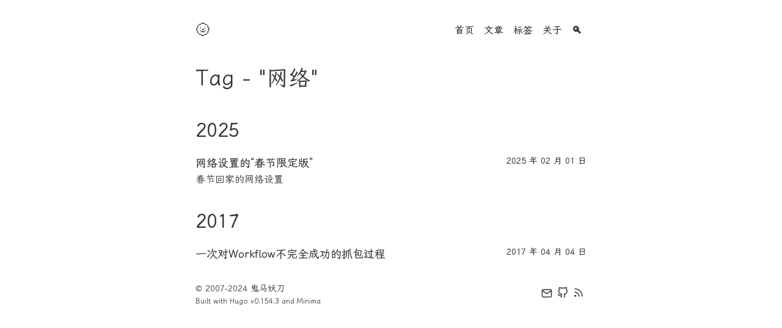

--- FILE ---
content_type: text/html; charset=utf-8
request_url: https://0x3f.org/tags/%E7%BD%91%E7%BB%9C/
body_size: 1753
content:
<!doctype html><html lang=en><head><meta charset=UTF-8><meta name=viewport content="width=device-width,initial-scale=1"><meta property="og:url" content="http://0x3f.org/tags/%E7%BD%91%E7%BB%9C/"><meta property="og:site_name" content="晴耕雨讀"><meta property="og:title" content="网络"><meta property="og:locale" content="zh_cn"><meta property="og:type" content="website"><meta name=twitter:card content="summary"><meta name=twitter:title content="网络"><meta name=theme-color media="(prefers-color-scheme: light)" content="#ffffff"><meta name=theme-color media="(prefers-color-scheme: dark)" content="#181818"><title>晴耕雨讀 - 网络</title><link rel="shortcut icon" href=/favicon.ico type=image/x-icon><link rel=stylesheet href=/minima.91848781a7679600f0ad1ad577e7da4fbb28b9f3fdc9a82126197659405bb483.css integrity="sha256-kYSHgadnlgDwrRrVd+faT7soufP9yaghJhl2WUBbtIM="><script defer type=text/javascript src=/minima.5f772103e807a34ef8ab63c3c53905fbf70689fa70d121085c7d0e84087effea.js integrity="sha256-X3chA+gHo074q2PDxTkF+/cGifpw0SEIXH0OhAh+/+o="></script></head><script>const theme_config="system",theme_light=theme_config==="system"?"light":theme_config;let theme=window.matchMedia("(prefers-color-scheme: dark)").matches?"dark":theme_light;console.debug(theme);try{localStorage.setItem("theme",theme),window.minima_theme=theme,document.querySelector("html").classList.add(theme)}catch(e){console.error(e)}</script><body><header class="mt-3 mb-8"><div class="container mx-auto"><nav class="flex justify-between items-center"><div class="flex items-center"><div id=theme-switch class="text-2xl cursor-pointer">🌝</div></div><ul class="flex items-center text-base font-semibold
whitespace-nowrap overflow-x-auto overflow-y-hidden"><li class="ml-2 mr-2"><a href=/>首页</a></li><li class="ml-2 mr-2"><a href=/posts>文章</a></li><li class="ml-2 mr-2"><a href=/tags>标签</a></li><li class="ml-2 mr-2"><a href=/about>关于</a></li><li class="ml-2 mr-2"><a href=/search>🔍</a></li></ul></nav></div></header><main class="container mx-auto"><h2 class="text-4xl mt-8 mb-8">Tag - "网络"</h2><div class=mt-8><h3 class="text-3xl font-bold mb-4 mt-8"><a href=#2025>2025</a></h3><div><div class="flex flex-col-reverse sm:flex-row sm:justify-between"><a class="text-lg font-bold" href=/posts/network-setup-for-returning-home-during-the-chinese-new-year/>网络设置的“春节限定版”</a><div class="text-sm font-bold whitespace-nowrap">2025 年 02 月 01 日</div></div><p class="text-base mb-2">春节回家的网络设置</p></div><h3 class="text-3xl font-bold mb-4 mt-8"><a href=#2017>2017</a></h3><div><div class="flex flex-col-reverse sm:flex-row sm:justify-between"><a class="text-lg font-bold" href=/posts/a-failed-attempt-to-capture-workflow-requests/>一次对Workflow不完全成功的抓包过程</a><div class="text-sm font-bold whitespace-nowrap">2017 年 04 月 04 日</div></div><p class="text-base mb-2"></p></div></div></main><footer class="mt-8 mb-8"><div class="container mx-auto"><div class="mt-8 flex flex-col-reverse sm:flex-row sm:justify-between items-center"><div class="text-center sm:text-left"><p class="mt-0 text-sm">© 2007-2024 鬼马妖刀</p><p class="mt-0 text-xs">Built with <a href=https://gohugo.io target=_blank rel="noopener noreferrer">Hugo</a> v0.154.3
and <a href=https://github.com/mivinci/hugo-theme-minima target=_blank rel="noopener noreferrer">Minima</a></p></div><p class="flex items-center mt-0"><a class="icon ml-1 mr-1" href=mailto:donie.leigh@gmail.com title=email><svg width="18" height="18" viewBox="0 0 24 21" fill="none" stroke="currentColor" stroke-width="2" stroke-linecap="round" stroke-linejoin="round"><path d="M4 4h16c1.1.0 2 .9 2 2v12c0 1.1-.9 2-2 2H4c-1.1.0-2-.9-2-2V6c0-1.1.9-2 2-2z"/><path d="M22 6l-10 7L2 6"/></svg>
</a><a class="icon ml-1 mr-1" href=https://github.com/xbot title=github><svg width="18" height="18" viewBox="0 0 24 24" fill="none" stroke="currentColor" stroke-width="2" stroke-linecap="round" stroke-linejoin="round">stroke-linecap="round" stroke-linejoin="round"><path d="M9 19c-5 1.5-5-2.5-7-3m14 6v-3.87a3.37 3.37.0 00-.94-2.61c3.14-.35 6.44-1.54 6.44-7A5.44 5.44.0 0020 4.77 5.07 5.07.0 0019.91 1S18.73.65 16 2.48a13.38 13.38.0 00-7 0C6.27.65 5.09 1 5.09 1A5.07 5.07.0 005 4.77 5.44 5.44.0 003.5 8.55c0 5.42 3.3 6.61 6.44 7A3.37 3.37.0 009 18.13V22"/></svg>
</a><a class="icon ml-1 mr-1" href=/index.xml title=rss><svg width="18" height="18" viewBox="0 0 24 24" fill="none" stroke="currentColor" stroke-width="2" stroke-linecap="round" stroke-linejoin="round"><path d="M4 11a9 9 0 019 9M4 4a16 16 0 0116 16"/><circle cx="5" cy="19" r="1"/></svg></a></p></div></div></footer></body></html>

--- FILE ---
content_type: text/css; charset=utf-8
request_url: https://0x3f.org/minima.91848781a7679600f0ad1ad577e7da4fbb28b9f3fdc9a82126197659405bb483.css
body_size: 2563
content:
@import url("https://cdn.jsdelivr.net/npm/lxgw-wenkai-webfont@1.1.0/style.css");html{--default-font: -apple-system, BlinkMacSystemFont, 'Segoe UI', Roboto, Oxygen, Ubuntu,
    Cantarell, 'Open Sans', 'Helvetica Neue', sans-serif;line-height:1.5;font-family:var(--font, --default-font);font-feature-settings:normal}body{margin:0;line-height:inherit}hr{height:0;color:inherit;border-top-width:1px;border-color:var(--grid, inherit)}p,pre,figure,dl,dd,blockquote,h1,h2,h3,h4,h5,h6{margin:0;font-size:inherit;font-weight:inherit}.tag,p code{font-size:.8em;padding:0.1em 0.3em;border-radius:1px;background-color:#9999993b}ol,ul,menu{list-style:none;margin:0;padding:0}a{color:inherit;text-decoration:inherit}a:hover{color:var(--prime, inherit)}kbd,samp,pre,code{--default-font-mono: ui-monospace, SFMono-Regular, Menlo, Monaco, Consolas, "Liberation Mono", "Courier New", monospace;font-family:var(--font-mono, --default-font-mono)}pre{overflow-x:auto}table{text-indent:0;border-color:inherit;border-collapse:collapse}button,select{text-transform:none}::-webkit-scrollbar{width:4px;height:4px}::-webkit-scrollbar-thumb{background:rgba(128,128,128,0.7)}::-webkit-scrollbar-thumb:window-inactive{background:rgba(128,128,128,0.2)}::-webkit-scrollbar-thumb:active{background-color:gray}:root{--code-back: #f6f8fa;--code-text: #24292f;--code-line-number: #999;--code-keyword: #cf222e;--code-attribute: #0550ae;--code-literal-string: #0a3069;--code-literal-number: #b5cea8;--code-comment: #6e7781;--code-builtin-type: #cf222e;--code-function: #0550ae;--code-meta: #cf222e;--code-highlighted-line: #e9e9e9}.light{--prime: #3170a7;--grid: #e1e1e1;--back: #fff;--text: #333}.dark{--prime: #3170a7;--back: #181818;--text: silver;--grid: #555;--code-back: #1d1d1d;--code-text: #d4d4d4cc;--code-line-number: #999999ca;--code-keyword: #569cd6cb;--code-attribute: #9cdcfecb;--code-literal-string: #ce9178;--code-literal-number: #b5cea8;--code-comment: #517043d5;--code-builtin-type: #4ec9b0cb;--code-function: #dcdcaaca;--code-meta: #c586c0cb;--code-highlighted-line: #9494951b}.sand{--prime: #3170a7;--back: #e6dece;--text: #434343;--grid: #555;--code-back: #dbd3c1be;--code-text: #24292f;--code-highlighted-line: #cec3ac;--back-image: url('texture.png')}.rock{--prime: #3170a7;--back: #ccc;--text: #434343;--grid: #555;--code-back: #c1c1c1be;--code-text: #24292f;--code-highlighted-line: #afaeae;--back-image: url('texture.png')}.flex{display:flex}.flex-row{flex-direction:row}.flex-col{flex-direction:column}.flex-col-reverse{flex-direction:column-reverse}.justify-between{justify-content:space-between}.items-center{align-items:center}.items-start{align-items:flex-start}.items-end{align-items:flex-end}.items-baseline{align-items:baseline}.text-center{text-align:center}.text-left{text-align:left}.w-48{width:12rem}.w-40{width:10rem}@media (min-width: 640px){.sm\:flex{display:flex}.sm\:flex-row{flex-direction:row}.sm\:flex-col{flex-direction:column}.sm\:flex-col-reverse{flex-direction:column-reverse}.sm\:justify-between{justify-content:space-between}.sm\:items-center{align-items:center}.sm\:items-start{align-items:flex-start}.sm\:items-end{align-items:flex-end}.sm\:items-baseline{align-items:baseline}.sm\:text-center{text-align:center}.sm\:text-left{text-align:left}.sm\:w-48{width:12rem}.sm\:w-40{width:10rem}}.container{max-width:var(--max-w)}.hidden{display:none}.overflow-x-auto{overflow-x:auto}.overflow-y-hidden{overflow-y:hidden}.pt-0{padding-top:0rem}.pt-1{padding-top:.25rem}.pt-2{padding-top:.5rem}.pt-3{padding-top:.75rem}.pt-4{padding-top:1rem}.pt-5{padding-top:1.25rem}.pt-6{padding-top:1.5rem}.pt-7{padding-top:1.75rem}.pt-8{padding-top:2rem}.pr-0{padding-right:0rem}.pr-1{padding-right:.25rem}.pr-2{padding-right:.5rem}.pr-3{padding-right:.75rem}.pr-4{padding-right:1rem}.pr-5{padding-right:1.25rem}.pr-6{padding-right:1.5rem}.pr-7{padding-right:1.75rem}.pr-8{padding-right:2rem}.pb-0{padding-bottom:0rem}.pb-1{padding-bottom:.25rem}.pb-2{padding-bottom:.5rem}.pb-3{padding-bottom:.75rem}.pb-4{padding-bottom:1rem}.pb-5{padding-bottom:1.25rem}.pb-6{padding-bottom:1.5rem}.pb-7{padding-bottom:1.75rem}.pb-8{padding-bottom:2rem}.pl-0{padding-left:0rem}.pl-1{padding-left:.25rem}.pl-2{padding-left:.5rem}.pl-3{padding-left:.75rem}.pl-4{padding-left:1rem}.pl-5{padding-left:1.25rem}.pl-6{padding-left:1.5rem}.pl-7{padding-left:1.75rem}.pl-8{padding-left:2rem}.mt-0{margin-top:0rem}.mt-1{margin-top:.25rem}.mt-2{margin-top:.5rem}.mt-3{margin-top:.75rem}.mt-4{margin-top:1rem}.mt-5{margin-top:1.25rem}.mt-6{margin-top:1.5rem}.mt-7{margin-top:1.75rem}.mt-8{margin-top:2rem}.mr-0{margin-right:0rem}.mr-1{margin-right:.25rem}.mr-2{margin-right:.5rem}.mr-3{margin-right:.75rem}.mr-4{margin-right:1rem}.mr-5{margin-right:1.25rem}.mr-6{margin-right:1.5rem}.mr-7{margin-right:1.75rem}.mr-8{margin-right:2rem}.mb-0{margin-bottom:0rem}.mb-1{margin-bottom:.25rem}.mb-2{margin-bottom:.5rem}.mb-3{margin-bottom:.75rem}.mb-4{margin-bottom:1rem}.mb-5{margin-bottom:1.25rem}.mb-6{margin-bottom:1.5rem}.mb-7{margin-bottom:1.75rem}.mb-8{margin-bottom:2rem}.ml-0{margin-left:0rem}.ml-1{margin-left:.25rem}.ml-2{margin-left:.5rem}.ml-3{margin-left:.75rem}.ml-4{margin-left:1rem}.ml-5{margin-left:1.25rem}.ml-6{margin-left:1.5rem}.ml-7{margin-left:1.75rem}.ml-8{margin-left:2rem}.mx-auto{margin-left:auto;margin-right:auto}.font-thin{font-weight:100}.font-extralight{font-weight:200}.font-light{font-weight:300}.font-normal{font-weight:400}.font-medium{font-weight:500}.font-semibold{font-weight:600}.font-bold{font-weight:700}.font-extrabold{font-weight:800}.text-xs{font-size:.75rem}.text-sm{font-size:.875rem}.text-base{font-size:1rem}.text-lg{font-size:1.125rem}.text-xl{font-size:1.25rem}.text-2xl{font-size:1.5rem}.text-3xl{font-size:1.875rem}.text-4xl{font-size:2.25rem}.text-5xl{font-size:3rem}.text-6xl{font-size:3.75rem}.whitespace-nowrap{white-space:nowrap}.list-disc{list-style-type:disc;padding-inline-start:22px}.cursor-pointer{cursor:pointer}.gap-8{gap:2rem}.rounded-lg{border-radius:0.8rem}.md h1{font-size:2.25rem;font-weight:800;margin-top:1rem;margin-bottom:.75rem}.md h2{font-size:2rem;font-weight:700;margin-top:1rem;margin-bottom:.75rem}.md h3{font-size:1.75rem;font-weight:600;margin-top:1rem;margin-bottom:.75rem}.md h4{font-size:1.5rem;font-weight:600;margin-top:1rem;margin-bottom:.75rem}.md h5{font-size:1.25rem;font-weight:500;margin-top:1rem;margin-bottom:.75rem}.md h6{font-size:1rem;font-weight:400;margin-top:1rem;margin-bottom:.75rem}.md p{margin:.75rem 0}.md pre{font-size:13px;line-height:1.3}.md blockquote{background-color:#94949514;padding:1px .85em;border-left:4px solid var(--prime);font-style:italic}.md table{border-collapse:collapse;border-spacing:0;display:block;max-width:100%;width:100%;margin:1em 0;overflow:auto}.md table thead{border-top:2px solid var(--text);border-bottom:1px solid var(--text)}.md table tbody{border-bottom:2px solid var(--text)}.md table th,.md table td{padding:.25rem 1rem}.md img{max-width:100%}.md .katex{overflow:auto hidden}.md ul{list-style:disc;padding-inline-start:30px}.md ol{list-style:decimal;padding-inline-start:30px}.md ul input[type="checkbox"]{margin:0;margin-right:5px}.md ul:has(input){list-style:none;padding-inline-start:8px}.md li{margin-bottom:.5rem;line-height:1.5}.md ol,.md ul,.md img,.md blockquote,.md .highlight{margin:.75rem 0}.md blockquote p{margin:.45rem 0;line-height:1.5;font-size:.95rem}.md hr{margin:1.5rem 0}.md .footnotes{word-break:break-all;font-size:.9rem}.md p sup{margin-left:4px}.md a{color:var(--prime)}.md a:hover{text-decoration:underline}.chroma{margin:.5em 0;background-image:var(--back-image);background-color:var(--code-back);border-radius:2px}.chroma code{color:var(--code-text)}.chroma .lntd{vertical-align:top;padding:0;margin:0;border:0}.chroma .lntable tbody{border:0}.chroma .lntable td:nth-child(2){width:100%}.chroma .lnt,.chroma .line{display:block;line-height:1.3}.chroma .lnt{color:var(--code-line-number);padding-left:.9em;padding-right:1em;text-align:right;user-select:none;-moz-user-select:none;-webkit-user-select:none}.chroma .hl .lnt{display:inline}.chroma .kc,.chroma .kd,.chroma .kn,.chroma .kp,.chroma .kr,.chroma .k,.chroma .si{color:var(--code-keyword)}.chroma .na{color:var(--code-attribute)}.chroma .nb,.chroma .bp,.chroma .no,.chroma .nd,.chroma .ni,.chroma .ne,.chroma .fm,.chroma .nl,.chroma .nn{color:var(--code-keyword)}.chroma .py,.chroma .nt,.chroma .nv,.chroma .vc,.chroma .vg,.chroma .vi,.chroma .vm{color:var(--code-keyword)}.chroma .s,.chroma .sa,.chroma .sb,.chroma .sc,.chroma .dl,.chroma .sd,.chroma .s2,.chroma .se,.chroma .sh,.chroma .sx,.chroma .sr,.chroma .s1,.chroma .ss,.chroma .cpf{color:var(--code-literal-string)}.chroma .m,.chroma .mb,.chroma .mf,.chroma .mh,.chroma .mi,.chroma .il,.chroma .mo{color:var(--code-literal-number)}.chroma .c,.chroma .ch,.chroma .cm,.chroma .c1,.chroma .cs{color:var(--code-comment)}.chroma .nb,.chroma .kt{color:var(--code-builtin-type)}.chroma .fm,.chroma .nf{color:var(--code-function)}.chroma .cp{color:var(--code-meta)}.chroma .hl{display:block;background-color:var(--code-highlighted-line)}:root{--max-w: 640px;--font: -apple-system, BlinkMacSystemFont, 'Segoe UI', Roboto, Oxygen, Ubuntu,
    Cantarell, 'Open Sans', 'Helvetica Neue', sans-serif;--font-mono: ui-monospace, SFMono-Regular, Menlo, Monaco, Consolas, "Liberation Mono", "Courier New", monospace}html{font-size:16px;-webkit-text-size-adjust:100%;-ms-overflow-style:-ms-autohiding-scrollbar;box-sizing:border-box;border-collapse:collapse}body{margin:0 16px;font-family:var(--font);font-weight:400;line-height:1.6;background-image:var(--back-image);background-color:var(--back);color:var(--text);transition-property:background-color, border-color, color;transition-duration:0.5s}main{animation:showup 0.7s}main p a{color:var(--prime)}main p a:hover{text-decoration:underline}main .search>input{width:100%;padding:.5em;font-size:large;border:2px solid var(--grid);border-radius:2px;background-color:transparent;outline:none}@keyframes showup{from{opacity:0;transform:translateY(20px)}to{opacity:1;transform:none}}@media (min-width: 640px){body{margin-top:calc(1rem + 2vh)}}:root{--font: "LXGW WenKai", -apple-system, BlinkMacSystemFont, "Segoe UI", Roboto, "Helvetica Neue", Arial, sans-serif !important}

/*# sourceMappingURL=minima.css.map */